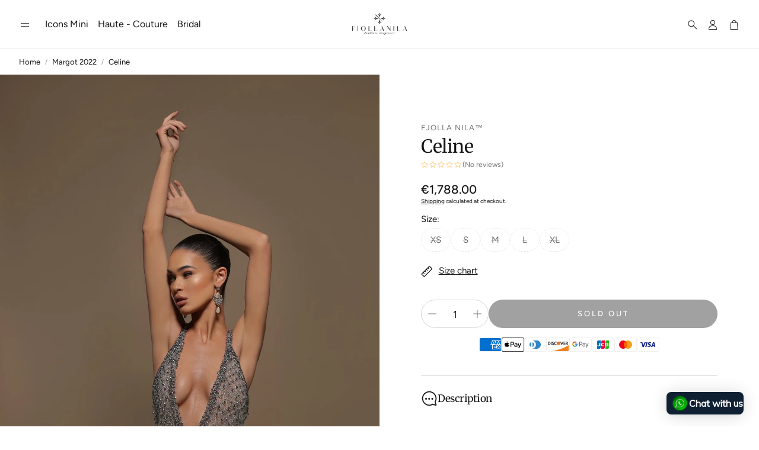

--- FILE ---
content_type: text/javascript
request_url: https://fjollanila.com/cdn/shop/t/21/assets/gallery.js?v=95741174867143149241755895345
body_size: 2272
content:
import Swiper from"./swiper-bundle.esm.browser.min.js";import PhotoSwipeLightbox from"./photoswipe-lightbox.esm.min.js";const badges=document.querySelector(".photoswipe > .card__badges"),lightbox=new PhotoSwipeLightbox({gallery:".photoswipe",children:"a",pswpModule:()=>import("./photoswipe.esm.min.js"),bgOpacity:1});lightbox.init(),lightbox.on("beforeOpen",()=>{badges?.classList.add("hide")}),lightbox.on("destroy",()=>{badges?.classList.remove("hide")}),customElements.get("gallery-section")||customElements.define("gallery-section",class extends HTMLElement{updateSwiperAutoHeight=()=>{this.resolution!=this.matchResolution()&&(this.resolution=this.matchResolution(),this.destroyCarouselGallery(),this.initializeGallery(),this.setStickyGallery())};constructor(){super()}connectedCallback(){this.isProductPage=this.dataset.productPage==="",this.galleryLoader=this.querySelector("#gallery-loader"),this.renderedSlides=[],this.readConfiguration(),this.initializeGallery(),this.galleryLoader?.classList.add("hidden"),this.classList.remove("loading"),this.classList.add("loaded"),this.setStickyGallery()}disconnectedCallback(){}setStickyGallery(){if(this.isProductPage){const headerHeight=document.querySelector(".wt-header")?.offsetHeight,swiperRect=this.getBoundingClientRect(),fitsInViewport=swiperRect.top>=0&&swiperRect.left>=0&&swiperRect.height<=window.innerHeight,positionTopValue=`${headerHeight+16}px`;this.style.setProperty("--position-top",positionTopValue),this.classList.add("wt-product__gallery--sticky",fitsInViewport)}}readConfiguration(){this.configuration=[],this.elements={section:this,gallery:this.querySelector("[data-gallery]"),thumbs:this.querySelector("[data-thumbs]"),galleryContainer:this.querySelector("[data-gallery]").querySelector("[data-swiper-container]"),thumbsContainer:this.querySelector("[data-thumbs]").querySelector("[data-swiper-container]")},this.elements.gallerySlides=Array.from(this.elements.gallery.querySelectorAll("[data-swiper-slide]")).map(e=>e.cloneNode(!0)),this.elements.thumbsSlides=Array.from(this.elements.thumbs.querySelectorAll("[data-swiper-slide]")).map(e=>e.cloneNode(!0));const default_configuration={sliderEnabledBreakpoint:900,desktopLayout:"carousel-vertical"},custom_configuration=JSON.parse(this.elements.section.querySelector("[data-configuration]").innerHTML);this.configuration={...default_configuration,...custom_configuration};const default_gallery_configuration={autoHeight:window.innerWidth<=768,threshold:10,grabCursor:!0,navigation:{nextEl:".wt-slider__nav-next",prevEl:".wt-slider__nav-prev"},scrollbar:{el:".wt-slider__scrollbar",draggable:!0},pagination:{el:".swiper-pagination",type:"fraction"}},custom_gallery_configuration=JSON.parse(this.elements.gallery.querySelector("[data-swiper-configuration]").innerHTML);this.gallery_configuration={...default_gallery_configuration,...custom_gallery_configuration};const updateThumbsSwiperClasses=swiperInstance=>{const container=swiperInstance.el,cls={beginning:"swiper-at-beginning",end:"swiper-at-end",locked:"swiper-locked",ready:"swiper-thumbs-ready"};if(container.classList.remove(cls.beginning,cls.end,cls.locked,cls.ready),swiperInstance.isLocked){container.classList.add(cls.locked);return}container.classList.add(cls.ready),swiperInstance.isBeginning&&container.classList.add(cls.beginning),swiperInstance.isEnd&&container.classList.add(cls.end)},default_thumbs_configuration={grabCursor:!0,spaceBetween:8,slidesPerView:4,freeMode:!1,threshold:5,direction:"horizontal",watchSlidesVisibility:!0,watchSlidesProgress:!0,watchOverflow:!0,navigation:{nextEl:".wt-slider__nav-next",prevEl:".wt-slider__nav-prev"},on:{afterInit(swiper){updateThumbsSwiperClasses(swiper)},lock:updateThumbsSwiperClasses,unlock:updateThumbsSwiperClasses,slideChange:updateThumbsSwiperClasses,observerUpdate:updateThumbsSwiperClasses,resize:updateThumbsSwiperClasses}},custom_thumbs_configuration=JSON.parse(this.elements.thumbs.querySelector("[data-swiper-configuration]").innerHTML);this.thumbs_configuration={...default_thumbs_configuration,...custom_thumbs_configuration},this.resolution=this.matchResolution()}initializeGallery(){switch(window.addEventListener("resize",()=>{this.updateSwiperAutoHeight(this.gallerySwiper)}),this.configuration.desktopLayout){case"carousel-vertical":case"carousel-horizontal":this.initializeCarouselGallery();break;case"masonry":window.addEventListener("resize",function(){this.handleMassonry()}.bind(this)),this.handleMassonry();break;case"collage":window.addEventListener("resize",function(){this.handleCollage()}.bind(this)),this.handleCollage();break}}initializeCarouselGallery(){this.thumbsSwiper==null&&(this.decorateSwiper(this.elements.thumbs,"wt-slider__container--thumbs"),this.thumbsSwiper=this.swiperThumbsInitilize()),this.decorateSwiper(this.elements.gallery),this.swiperGalleryInitilize(this.thumbsSwiper);const disableTouchSlide=this.elements.gallery.querySelector(".disable-touch");disableTouchSlide&&disableTouchSlide.classList.add("swiper-no-swiping")}swiperGalleryInitilize(thumbsSwiper){if(this.gallerySwiper==null){const thumbs_configuration={thumbs:{swiper:thumbsSwiper}},desktopRatio=this.getAttribute("desktop-ratio");let autoHeightEnabled=this.configuration.desktopLayout==="carousel-vertical"&&desktopRatio==="original"||this.configuration.desktopLayout==="carousel-horizontal"?!0:window.innerWidth<=900;thumbsSwiper&&(this.gallery_configuration={...this.gallery_configuration,...thumbs_configuration,autoHeight:autoHeightEnabled}),this.gallerySwiper=new Swiper(this.elements.gallery,this.gallery_configuration)}}swiperThumbsInitilize(){let autoHeightEnabled=window.innerWidth<=900;return this.thumbs_configuration={...this.thumbs_configuration,autoHeight:autoHeightEnabled},new Swiper(this.elements.thumbs,this.thumbs_configuration)}destroyCarouselGallery(){this.thumbsSwiper!=null&&(this.thumbsSwiper.destroy(),this.thumbsSwiper=null,this.undecorateSwiper(this.elements.thumbs,"wt-slider__container--thumbs")),this.gallerySwiper!=null&&(this.gallerySwiper.destroy(),this.undecorateSwiper(this.elements.gallery),this.gallerySwiper=null)}handleMassonry(){this.matchResolution()=="desktop"?(this.destroyCarouselGallery(),this.initializeMasonryGallery()):(this.destroyMasonryGallery(),this.initializeCarouselGallery())}handleCollage(){this.matchResolution()=="desktop"?(this.destroyCarouselGallery(),this.initializeCollageGallery()):(this.destroyCollageGallery(),this.initializeCarouselGallery())}decorateSwiper(el,element_class){el.classList.add("swiper","wt-slider__container",element_class),el.querySelector("[data-swiper-container]")?.classList.add("swiper-wrapper","wt-slider__wrapper"),el.querySelectorAll("[data-swiper-slide]").forEach(function(e){e.classList.add("swiper-slide","wt-slider__slide")}),this.galleryUpdateEvent()}undecorateSwiper(el,element_class){el.classList.remove("swiper","wt-slider__container",element_class),el.querySelector("[data-swiper-container]").classList.remove("swiper-wrapper","wt-slider__wrapper"),el.querySelectorAll("[data-swiper-slide]").forEach(function(e){e.classList.remove("swiper-slide","wt-slider__slide")})}decorateCollage(el,element_class){el.classList.add(`wt-${element_class}`),el.querySelector("[data-swiper-container]").classList.add(`wt-${element_class}__wrapper`),el.querySelectorAll("[data-swiper-slide]").forEach(function(e){e.classList.add(`wt-${element_class}__slide`)}),this.galleryUpdateEvent()}undecorateCollage(el,element_class){el.classList.remove(`wt-${element_class}`),el.querySelector("[data-swiper-container]").classList.remove(`wt-${element_class}__wrapper`),el.querySelectorAll("[data-swiper-slide]").forEach(function(e){e.classList.remove(`wt-${element_class}__slide`)})}initializeCollageGallery(){this.decorateCollage(this.elements.gallery,"collage")}destroyCollageGallery(){this.undecorateCollage(this.elements.gallery,"collage")}initializeMasonryGallery(){this.decorateCollage(this.elements.gallery,"masonry")}destroyMasonryGallery(){this.undecorateCollage(this.elements.gallery,"masonry")}sortSlides(slides,featured_media_id){const featuredIndex=slides.findIndex(slide=>(slide.querySelector("img")?Number(slide.querySelector("img").getAttribute("data-media-id")):null)===Number(featured_media_id));if(featuredIndex>-1){const featuredSlide=slides[featuredIndex];slides.splice(featuredIndex,1),slides.unshift(featuredSlide)}return slides}beforeGalleryChange(){this.classList.add("loading"),this.galleryLoader?.classList.remove("hidden"),this.style.minHeight=`${this.offsetHeight}px`}afterGalleryChange(){this.style.minHeight="unset",this.galleryLoader?.classList.add("hidden"),this.classList.remove("loading")}filterSlidesByOptions(slides,options,featured_media_id,matchAll=!0){const lowercaseOptions=options.map(option=>option.toLowerCase().replace(/\s/g,""));return slides.filter(slide=>{let media=slide.querySelector("img");media==null&&(media=slide?.querySelector("video"));const alt=media?media.getAttribute("alt"):"";if((media?media.getAttribute("data-media-id"):"")===featured_media_id)return!0;const altHashtags=(alt?.match(/#[^\s#]+/g)||[]).map(hashtag=>hashtag.slice(1).toLowerCase());return altHashtags.length===0||altHashtags.some(tag=>tag.split("|").includes("all"))?!0:matchAll?altHashtags.every(tag=>tag.split("|").some(variant=>lowercaseOptions.includes(variant.trim()))):altHashtags.some(tag=>tag.split("|").some(variant=>lowercaseOptions.includes(variant.trim())))})}galleryUpdateEvent(opt){const galleryEvent=new CustomEvent("gallery:updated",{bubbles:!0,cancelable:!0,detail:{desc:"gallery updated",selector:".wt-product__gallery",...opt}});document.dispatchEvent(galleryEvent)}filterSlides(options,featured_media_id,matchAll=!0,callback){if(!this.elements)return;const originalGallerySlides=Array.from(this.elements.gallerySlides,el=>el.cloneNode(!0)),originalThumbsSlides=Array.from(this.elements.thumbsSlides,el=>el.cloneNode(!0)),getMediaId=item=>item?.dataset?.mediaId;let filteredGallerySlides=this.filterSlidesByOptions(originalGallerySlides,options,featured_media_id,matchAll),filteredThumbsSlides=this.filterSlidesByOptions(originalThumbsSlides,options,featured_media_id,matchAll);filteredGallerySlides.length===0&&(filteredGallerySlides=[...originalGallerySlides],filteredThumbsSlides=[...originalThumbsSlides]),featured_media_id&&(filteredGallerySlides=this.sortSlides(filteredGallerySlides,featured_media_id),filteredThumbsSlides=this.sortSlides(filteredThumbsSlides,featured_media_id));const renderedSlidesChanged=this.renderedSlides.map(getMediaId).toString()!==filteredGallerySlides.map(getMediaId).toString();if(this.gallerySwiper&&this.thumbsSwiper&&renderedSlidesChanged){this.beforeGalleryChange();const thumbSlidesWrapper=this.querySelector("[data-thumbs] [data-swiper-container]"),gallerySlidesWrapper=this.querySelector("[data-gallery] [data-swiper-container]");this.gallerySwiper.removeAllSlides(),gallerySlidesWrapper.innerHTML="";const swiperContainer=this.querySelector(".swiper-wrapper");filteredGallerySlides.forEach((slide,idx)=>{if(idx===0){const slideImg=slide.querySelector("img");slideImg&&(slideImg.onload=function(){swiperContainer.style.height="auto"})}this.gallerySwiper.appendSlide(slide)}),this.decorateSwiper(this.elements.gallery),this.thumbsSwiper.removeAllSlides(),thumbSlidesWrapper.innerHTML="",filteredThumbsSlides.forEach(slide=>this.thumbsSwiper.appendSlide(slide)),this.decorateSwiper(this.elements.thumbs,"wt-slider__container--thumbs"),this.thumbsSwiper.update(),this.gallerySwiper.update()}else(this.configuration.desktopLayout=="collage"||this.configuration.desktopLayout=="masonry")&&renderedSlidesChanged&&(this.beforeGalleryChange(),this.elements.gallery.querySelectorAll("[data-swiper-slide]").forEach(slide=>slide.remove()),this.elements.thumbs.querySelectorAll("[data-swiper-slide]").forEach(slide=>slide.remove()),filteredGallerySlides.forEach(slide=>this.elements.gallery.querySelector("[data-swiper-container]").append(slide)),filteredThumbsSlides.forEach(slide=>this.elements.thumbs.querySelector("[data-swiper-container]").append(slide)),this.decorateCollage(this.elements.gallery,this.configuration.desktopLayout),this.elements.gallery.classList.remove("wt-product__gallery--even"),this.elements.gallery.classList.remove("wt-product__gallery--odd"),filteredGallerySlides.length%2==0?this.elements.gallery.classList.add("wt-product__gallery--even"):this.elements.gallery.classList.add("wt-product__gallery--odd"));featured_media_id?this.setActiveMedia(featured_media_id,!0):this.setActiveMedia(filteredGallerySlides[0]?.querySelector("img")?.getAttribute("data-media-id"),!0),this.gallerySwiper?.update(),renderedSlidesChanged&&setTimeout(this.afterGalleryChange.bind(this),300),this.renderedSlides=[...filteredGallerySlides]}setActiveMedia(mediaId,prepend){let media=this.elements.gallery.querySelector(`[data-media-id="${mediaId}"]`);this.gallerySwiper!=null&&(this.gallerySwiper.slideTo(this.indexInParent(media)),this.thumbsSwiper.slideTo(this.indexInParent(media)))}matchResolution(){return window.innerWidth<this.configuration.sliderEnabledBreakpoint?"mobile":"desktop"}indexInParent(node){if(!node)return-1;let children=node.parentNode.childNodes,num=0;for(let i=0;i<children.length;i++){if(children[i]==node)return num;children[i].nodeType==1&&num++}return-1}});
//# sourceMappingURL=/cdn/shop/t/21/assets/gallery.js.map?v=95741174867143149241755895345


--- FILE ---
content_type: text/javascript
request_url: https://fjollanila.com/cdn/shop/t/21/assets/product-form.js?v=155102294826909314211755895345
body_size: 513
content:
customElements.get("product-form")||customElements.define("product-form",class extends HTMLElement{constructor(){super(),this.form=this.querySelector("form"),this.formInput=this.form?.querySelector("[name=id]"),this.formInput&&(this.formInput.disabled=!1),this.form?.addEventListener("submit",this.onSubmitHandler.bind(this)),this.cart=document.querySelector("cart-drawer"),this.cartType=this.cart?.dataset.cartType,this.submitButton=this.querySelector('[type="submit"]'),this.body=document.querySelector("body"),document.querySelector("cart-drawer")&&this.submitButton?.setAttribute("aria-haspopup","dialog"),this.hideErrors=this.dataset.hideErrors==="true",this.handleErrorMessage=this.handleErrorMessage.bind(this),this.redirectAfterSubmit=this.redirectAfterSubmit.bind(this),this.disableLoadingInButton=this.disableLoadingInButton.bind(this)}closeComplementaryProduct(){const complementaryOverlayPage=document.querySelector(".wt__quick-buy--page-overlay");this.body.classList.contains("quick-buy-page-overlay")&&this.body.classList.remove("quick-buy-page-overlay"),complementaryOverlayPage.classList.contains("wt__quick-buy--page-overlay--open")&&complementaryOverlayPage.classList.remove("wt__quick-buy--page-overlay--open")}onSubmitHandler(evt){if(evt.preventDefault(),this.submitButton.getAttribute("aria-disabled")==="true")return;this.handleErrorMessage(),this.cart?.setActiveElement(document.activeElement);const loader=this.querySelector(".loading-overlay__spinner");this.submitButton.setAttribute("aria-disabled",!0),this.submitButton.classList.add("loading"),loader&&loader.classList.remove("hidden");const config=fetchConfig("javascript");config.headers["X-Requested-With"]="XMLHttpRequest",delete config.headers["Content-Type"];const formData=new FormData(this.form);formData.append("sections",this.cart.getSectionsToRender().map(section=>section.id)),formData.append("sections_url",window.location.pathname),config.body=formData,fetch(`${routes.cart_add_url}`,config).then(response=>response.json()).then(response=>{if(response.status){publish(PUB_SUB_EVENTS.cartError,{source:"product-form",productVariantId:formData.get("id"),errors:response.errors||response.description,message:response.message}),this.handleErrorMessage(response.description),this.error=!0;const soldOutMessage=this.submitButton.querySelector(".sold-out-message");if(this.dispatchEvent(new CustomEvent("cart-drawer:refresh",{detail:{response},bubbles:!0,composed:!0})),!soldOutMessage)return;this.submitButton.setAttribute("aria-disabled",!0),this.submitButton.querySelector("span").classList.add("hidden"),soldOutMessage.classList.remove("hidden");return}else if(!this.cart){window.location=window.routes.cart_url;return}this.error||publish(PUB_SUB_EVENTS.cartUpdate,{source:"product-form",productVariantId:formData.get("id"),cartData:response}),this.error=!1;const quickAddModal=this.closest("quick-add-modal");if(quickAddModal)document.body.addEventListener("modalClosed",()=>{setTimeout(()=>{this.redirectAfterSubmit(response)})},{once:!0}),this.cartType==="drawer"&&quickAddModal.hide(!0);else{const isClosedCart=!document.body.classList.contains("page-overlay-cart-on");this.redirectAfterSubmit(response,isClosedCart)}}).catch(e=>{console.error(e),e instanceof TypeError&&e.message.includes("'cart-drawer'")&&location.reload()}).finally(()=>{if(this.cart&&this.cart.classList.contains("is-empty")&&this.cart.classList.remove("is-empty"),this.submitButton.removeAttribute("aria-disabled"),this.error){this.disableLoadingInButton();return}this.quick_add_container=document.querySelector(".wt__quick-buy__container"),this.quick_add_overlay=document.querySelector(".wt__quick-buy--page-overlay"),this.quick_add_product=this.quick_add_container.querySelector(".wt-product"),this.loader=this.quick_add_container.querySelector(".wt__quick-buy-loader"),this.quick_add_container.classList.contains("hidden")||(this.quick_add_product?.remove(),this.quick_add_container.classList.remove("wt__quick-buy__container--open"),this.quick_add_overlay.classList.remove("wt__quick-buy--page-overlay--open"),document.body.classList.remove("quick-buy-page-overlay"),this.loader.classList.remove("hidden")),setTimeout(()=>{this.disableLoadingInButton()},200)})}disableLoadingInButton(){this.submitButton.classList.remove("loading"),this.querySelector(".loading-overlay__spinner").classList.add("hidden")}redirectAfterSubmit(response,isClosedCart=!0){const body=document.body,isCartPage=body.classList.contains("template-cart");if(this.cartType==="drawer"&&isCartPage)document.querySelector(".wt__quick-buy--page-overlay").classList.remove("wt__quick-buy--page-overlay--open"),body.classList.remove("quick-buy-page-overlay");else if(this.cartType==="drawer"){this.cart.renderContents(response,isClosedCart);return}window.location=window.routes.cart_url}handleErrorMessage(errorMessage=!1){this.hideErrors||(this.errorMessageWrapper=this.errorMessageWrapper||this.querySelector(".product-form__error-message-wrapper"),this.errorMessageWrapper&&(this.errorMessage=this.errorMessage||this.errorMessageWrapper.querySelector(".product-form__error-message"),this.errorMessageWrapper.toggleAttribute("hidden",!errorMessage),errorMessage&&(this.errorMessage.textContent=errorMessage)))}});
//# sourceMappingURL=/cdn/shop/t/21/assets/product-form.js.map?v=155102294826909314211755895345


--- FILE ---
content_type: text/javascript
request_url: https://cdn.shopify.com/extensions/019bc4fb-09b1-7c2a-aaf4-8025e33c8448/product-label-557/assets/bss-pl-init-for-badge-product-name.js
body_size: 2294
content:
!function(e){var t={};function i(s){if(t[s])return t[s].exports;var r=t[s]={i:s,l:!1,exports:{}};return e[s].call(r.exports,r,r.exports,i),r.l=!0,r.exports}i.m=e,i.c=t,i.d=function(e,t,s){i.o(e,t)||Object.defineProperty(e,t,{enumerable:!0,get:s})},i.r=function(e){"undefined"!=typeof Symbol&&Symbol.toStringTag&&Object.defineProperty(e,Symbol.toStringTag,{value:"Module"}),Object.defineProperty(e,"__esModule",{value:!0})},i.t=function(e,t){if(1&t&&(e=i(e)),8&t)return e;if(4&t&&"object"==typeof e&&e&&e.__esModule)return e;var s=Object.create(null);if(i.r(s),Object.defineProperty(s,"default",{enumerable:!0,value:e}),2&t&&"string"!=typeof e)for(var r in e)i.d(s,r,function(t){return e[t]}.bind(null,r));return s},i.n=function(e){var t=e&&e.__esModule?function(){return e.default}:function(){return e};return i.d(t,"a",t),t},i.o=function(e,t){return Object.prototype.hasOwnProperty.call(e,t)},i.p="",i(i.s=0)}([function(e,t,i){"use strict";i.r(t),BSS_PL.initForBadgeProductName=function(e,t,i,s,r){let n=t.configs.badgeName,o=[],c=!1,l=t.page.getPageName();e.each(i,(function(i,d){const p=e(d),a=t.common.getBadgeHTML(e,t,n,s,d,r);if(a){let i=function(e,t,i,s){let r="";const n=e(i);if(n.hasClass("product-card__price-wrapper")||n.find(".product-card__price-wrapper").length)r=n.find(".product-card__price-wrapper").length?n.find(".product-card__price-wrapper"):n;else if(n.hasClass("card__heading")&&n.closest(".card__information").find(".price").length)r="/search"==window.location.pathname?n.closest(".card__information").find(".card__heading"):n.closest(".card__information").find(".price");else if(n.hasClass("product__gallery")||n.closest("section.product").find(".product__content .price").length)r=n.closest("section.product").find(".product__content .price");else if(n.hasClass("product__title")&&n.parent().find(".product__prices").length)r=n.parent().find(".product__prices");else if(n.parent().parent().hasClass("featured-product"))r=n.find(".price");else if(n.find(".list-view-item__title").length)r=n.find(".list-view-item__title");else if(n.hasClass("product-item__link-wrapper")&&n.find(".product-item__meta .product-item__price-wrapper").length)r=n.find(".product-item__meta .product-item__price-wrapper");else if(n.hasClass("featured-product__photo")&&n.closest(".product.featured-product").find(".featured-product__details .product__form--add-to-cart").length)r=n.closest(".product.featured-product").find(".featured-product__details .product__form--add-to-cart");else if(n.hasClass("grid__item")&&n.find(".product-card .product-card__availability").length)r=n.find(".product-card .product-card__availability");else if("offers"==n.attr("itemprop"))r=n;else if(n.hasClass("product__img-wrapper")&&n.closest(".grid__item").find("a .grid-link__meta"))r=n.closest(".grid__item").find("a .grid-link__meta");else if(n.hasClass("product-single__media")&&n.closest(".page-width").find(".featured-product__price").length)r=n.closest(".page-width").find(".featured-product__price");else if(n.hasClass("product-media--featured-product")&&n.closest(".featured-product__wrapper").find(".featured-product__content-column .product__price").length)r=n.closest(".featured-product__wrapper").find(".featured-product__content-column .product__price");else if(t.page.isBeaeBuilderPage())r=n.closest(".beae-products-item--information-wrapper").find(".core__microelement--price");else if(e(".ecom-builder")&&e(".ecom-builder").length&&n.hasClass("ecom-collection__product-media-wrapper")&&n.closest(".ecom-collection__product-item--wrapper").length)r=n.closest(".ecom-collection__product-item--wrapper").find(".ecom-collection__product-item--information .ecom-collection__product-price");else if(!n.find('dl[class*="price"]').first().length||5221==t.storeId&&"/search"==window.location.pathname)if(!n.closest('form[action="/cart"]').length||n.is(".cart-items__table-row .cart-items__media-container")||n.closest("#CartDrawer").length){if(n.closest("article.collection-product").find(".pricing").length)r=n.closest("article.collection-product").find(".pricing").first();else if(n.hasClass("product-thumb")&&n.closest(".collection-products-wrapper").find(".product-thumb-caption-price").length)r=n.closest(".collection-products-wrapper").find(".product-thumb-caption-price");else if(n.hasClass("product")&&n.find(".product__details .product__details__hover .product__price").length)r=n.find(".product__details .product__details__hover .product__price");else if(n.hasClass("grid-product__wrapper")&&n.find(".grid-product__price-wrap .grid-product__price").length)r=n.find(".grid-product__price-wrap .grid-product__price");else if(n.hasClass("tt-title")&&n.closest(".respimgsize").find(".tt-price").length)r=n.closest(".respimgsize").find(".tt-price");else if(n.hasClass("grid-product__content")&&n.find(".grid-product__price").length)r=n.find(".grid-product__price").first();else if(n.hasClass("spf-product-card__inner")&&n.closest(".spf-product-card").length){let e=n.closest(".spf-product-card");e.length&&(r=e.find(".spf-product-card__title").children("a"))}else if(n.hasClass("card-information__text")&&n.closest(".card-information__wrapper").not(".collage-content__info").find(".price").length){let e=n.closest(".card-information__wrapper").not(".collage-content__info").find(".price");!e.length||e.prevAll().hasClass("bss_pb_img")||e.find(".bss_pb_img").length||(r=e)}else if(n.hasClass("card__heading")&&n.closest(".card__content").find(".price").length){let e=n.closest(".card__content").find(".price");!e.length||e.prevAll().hasClass("bss_pb_img")||e.find(".bss_pb_img").length||(r=e)}else if(n.hasClass("product__info-container")&&n.find(".price").length){let e=n.find(".price");!e.length||e.prevAll().hasClass("bss_pb_img")||n.closest(".product").find(".product__media-wrapper").find("img").length||e.find(".bss_pb_img").length||(r=e)}else if(n.hasClass("card__inner")&&n.closest(".card-wrapper").find(".price").length){let e=n.closest(".card-wrapper").find(".price");!e.length||e.nextAll().hasClass("bss_pb_img")||e.find(".bss_pb_img").length||(r=e)}else if(n.hasClass("cart-item__image-container")&&n.closest(".cart-item").find(".cart-item__name").length){let e=n.closest(".cart-item").find(".cart-item__name").next();!e.length||e.nextAll().hasClass("bss_pb_img")||e.find(".bss_pb_img").length||(r=e)}else if(n.hasClass("product-item")||n.hasClass("product-item__info-inner")){let e="";n.find(".product-item__title").length&&n.find(".price-list").length?e=n.find(".price-list"):n.find(".product-item-meta__title").length&&(e=n.find(".product-item-meta__title").next()),!e.length||e.nextAll().hasClass("bss_pb_img")||e.find(".bss_pb_img").length||(r=e)}else if(n.hasClass("productitem")&&n.find(".productitem--title").length){let e=n.find(".productitem--title");!e.length||e.nextAll().hasClass("bss_pb_img")||e.find(".bss_pb_img").length||(r=e)}else if(n.is("[gp-el-wrapper]")){let e=n.next();!e.length||e.nextAll().hasClass("bss_pb_img")||e.find(".bss_pb_img").length||(r=e)}else if(n.is("product-card.product-card")&&t.helper.isThemeFree()){const e=n.find(".group-block-content.layout-panel-flex--row").length>0,t=n.find('.group-block-content [class*="product_title"]'+(e?" p":""));e&&!t.parent().find("span.bss_product_title").length&&t.after('<span class="bss_product_title"></span>'),t.next().is(".bss_pb_img")||(r=t.next())}else if(n.is(".cart-items__table-row .cart-items__media-container")){let t=n.closest(".cart-items__table-row").find(".cart-items__details .cart-items__title").parent();e(t).next().is(".bss_pb_img")||(r=e(t).next())}else if(n.is(".boost-sd__product-item .boost-sd__product-image-wrapper")){const e=n.closest(".boost-sd__product-item").find(".boost-sd__product-info-wrapper .boost-sd__product-title").parent();e.next().is(".bss_pb_img")||(r=e.next())}}else{let s=t.helper.traverseParentToFindElementBySelector(e,i,'[class*="cart"][class*="name"]');if(s){let t=e(s).next();for(;t.length&&e(t).hasClass("bss_pb_img");)t=e(t).next();t.length&&(r=e(t))}}else r=n.find('dl[class*="price"]').first();return"function"==typeof bssFixSupportFindPriceElementForBadgeName&&(r=bssFixSupportFindPriceElementForBadgeName(e,t,r,i,s)),r}(e,t,d,l),s=function(e,t,i,s){let r="";const n=e(i);if(n.closest(".grid__item.product__media-wrapper").closest(".product").find(".price").length)r=n.closest(".product").find(".price").first();else if(n.closest(".product-single").find('dl[class*="price"]').length)r=n.closest(".product-single").find('dl[class*="price"]').first();else if(n.closest(".grid.product-single").find(".product-single__prices").length)r=n.closest(".grid.product-single").find(".product-single__prices");else if(n.closest(".product.grid").find(".product__details .product__form--add-to-cart .product__price").length)r=n.closest(".product.grid").find(".product__details .product__form--add-to-cart");else if(n.closest(".grid.product-single").find(".product-single__info-wrapper .product-single__meta-list").length)r=n.closest(".grid.product-single").find(".product-single__info-wrapper .product-single__meta-list");else if(n.hasClass("product__image-wrapper")&&n.closest("#ProductSection").find(".grid-item .inline-list.product-meta[data-price]").length)r=n.closest("#ProductSection").find(".grid-item .inline-list.product-meta[data-price]");else if(n.hasClass("product__media-container")&&n.closest(".product-template").find(".product__content .product__price").length)r=n.closest(".product-template").find(".product__content .product__price");else if(n.hasClass("product-single__media")&&n.closest(".grid.product-single").find(".product-single__meta .price-container").length)r=n.closest(".grid.product-single").find(".product-single__meta .price-container");else if(n.parent(".product-single__image-wrapper").length&&n.closest(".product-single__hero").find(".product-single__prices").length)r=n.closest(".product-single__hero").find(".product-single__prices");else if(n.hasClass("gallery__image-wrapper")&&n.closest(".product--template").find(".product__content .price").length)r=n.closest(".product--template").find(".product__content .price");else if(n.hasClass("image-container-position")&&n.closest("article.product-detail").find(".pricing").length)r=n.closest("article.product-detail").find(".pricing");else if(n.hasClass("swiper-slide")&&n.closest(".product-page-row").find(".product-item-caption-price").length)r=n.closest(".product-page-row").find(".product-item-caption-price");else if(n.is(".product-single__photo__item.product-single__photo__item--image")&&n.closest(".product-single__bottom").find(".product-single__box").length)r=n.closest(".product-single__bottom").find(".product-single__box");else if(n.is(".mz-figure.mz-hover-zoom.mz-ready")&&n.closest(".grid.product-single").find(".price-container").length)r=n.closest(".grid.product-single").find(".price-container");else if(n.closest(".product_section").find(".current_price").length)r=n.closest(".product_section").find(".current_price");else if(n.closest("#shopify-section-product-template").find(".new-price").length)r=n.closest("#shopify-section-product-template").find(".new-price");else if(n.hasClass("rondell-container")&&n.closest(".product--container").find(".product-pricing").length)r=n.closest(".product--container").find(".product-pricing");else if(n.hasClass("aspect-ratio")&&n.closest(".product-block-list").find(".product-meta__reference").length)r=n.closest(".product-block-list").find(".product-meta__reference");else if(t.page.isBeaeBuilderPage())r=n.find(".beae-product-single__price").parent();else if((n.hasClass("product__main-photos")||n.hasClass("image-wrap"))&&n.closest(".grid--product-images--partial").find(".product-single__sku").length&&23186!==t.storeId)r=n.closest(".grid--product-images--partial").find(".product-single__sku");else if(n.hasClass("product__media")&&n.closest(".product").find(".price").length){let e=n.closest(".product").find(".price").parent();!e.length||e.prevAll().hasClass("bss_pb_img")||e.find(".bss_pb_img").length||(r=e)}else if(n.hasClass("card-information__text")&&n.parent().find("span.price").length){let e=n.parent().find("span.price");!e.length||e.prevAll().hasClass("bss_pb_img")||e.find(".bss_pb_img").length||(r=e)}else if(n.hasClass("product__modal-opener")&&n.closest(".product").find(".price").length){let e=n.closest(".product").find(".price").not(".complementary-products__container .price").parent();!e.length||e.prevAll().hasClass("bss_pb_img")||e.find(".bss_pb_img").length||(r=e)}else if(n.hasClass("product__info-container")&&n.find(".price").length){let e=n.find(".price").parent();!e.length||e.prevAll().hasClass("bss_pb_img")||e.find(".bss_pb_img").length||(r=e)}else if(n.hasClass("product__title")&&n.closest(".product__info-container").find(".price").length){let e=n.closest(".product__info-container").find(".price").parent();!e.length||e.prevAll().hasClass("bss_pb_img")||e.find(".bss_pb_img").length||(r=e)}else if(n.is("media-gallery .product-media-container .product-media")&&t.helper.isThemeFree()){let t=n.closest(".product-information").find('.product-details .group-block-content [class*="text-block"] > h1,h2,h3,h4').parent();e(t).next().is(".bss_pb_img")||(r=e(t).next())}if(n.parent().is("[media-type][media-poster]")&&n.closest(".product-form").length){let e=n.closest(".product-form").find("gp-product-price").parent().parent();!e.length||e.prevAll().hasClass("bss_pb_img")||e.find(".bss_pb_img").length||(r=e)}return"function"==typeof bssFixSupportFindMainPriceForBadgeName&&(r=bssFixSupportFindMainPriceForBadgeName(e,r,i,s)),r}(e,t,d,l);if("function"==typeof bssFixSupportBadgeProductName&&(c=bssFixSupportBadgeProductName(e,d,l,i,s,c,a)),(s.length&&(t.page.isProductPage()||t.page.isBeaeBuilderPage())||-1!==t.themeName.indexOf("Dawn")&&""==l&&e(s).closest(".collage-card").length)&&!c&&!s.prev(".bss_pb_img").length){const i=e(s).closest(".bss-price-container"),r=i.length?i:e(s);48351===t.storeId?r.after(a):r.before(a),c=!0,o.push(1)}if(i&&i.length){const r=e(i).closest(".bss-price-container"),n=r.length?r:e(i);if(!n.prev(".bss_pb_img").length){if("/search"!=window.location.pathname||[33323,33833].includes(t.storeId)){let t=!0;"function"==typeof bssFixSupportInitBadgeElePrice&&(t=bssFixSupportInitBadgeElePrice(e,l,i,s,a,t)),t&&n.before(a)}else c||(n.before(a),n.next().next().hasClass("bss_pb_img")&&n.next().next().remove());c=!0,o.push(1)}}let r=p.closest(".list-view-item").find('div[class*="item__title"]').first();r.length&&(r.closest("div").find(".bss_pb_img").length||(e(r).find('div[class*="title"]').after(a),c=!0,o.push(1)))}o.push(0)}));t.page.isProductPage()&&["Refresh","Colorblock","Sense","Taste","Studio","Crave","Ride","Origin","Publisher","Craft"].some(e=>-1!==t.themeName.indexOf(e))&&e(".product__info-container .no-js-hidden .bss_pb_img").length&&e(".product__info-container .no-js-hidden .bss_pb_img").remove(),"function"==typeof bssFixSupportRemoveElementBadgeProductName&&bssFixSupportRemoveElementBadgeProductName(e,l);if(!(o.length&&o.some(e=>1===e))&&"products"===l){const i=t.common.getBadgeHTML(e,t,n,s,null,r);t.common.fixBadgeDisplayIssue(e,i,s)}},BSS_PL.initForBadgeProductNameOnPageFly=function(e,t,i,s,r){let n=t.configs.badgeName,o=[];e.each(i,(function(i,c){const l=t.common.getBadgeHTML(e,t,n,s,c,r);if(l){let t=e(c).closest('[data-pf-type="ProductBox"]').find('[data-product-type="title"]');e(c).closest("gp-product").find("h2[data-gp-text]").length&&(t=e(c).closest("gp-product").find("h2[data-gp-text]")),"function"==typeof bssFixSupportFindElementBadgeNameOnPageFly&&(t=bssFixSupportFindElementBadgeNameOnPageFly(e,c,t)),t.length&&(t.next(".bss_pb_img").length||(t.after(l),o.push(1)))}o.push(0)}));const c=t.page.isProductPage();if(!(o.length&&o.some(e=>1===e))&&c){const i=t.common.getBadgeHTML(e,t,n,s,null,r);t.common.fixBadgeDisplayIssue(e,i,s)}}}]);